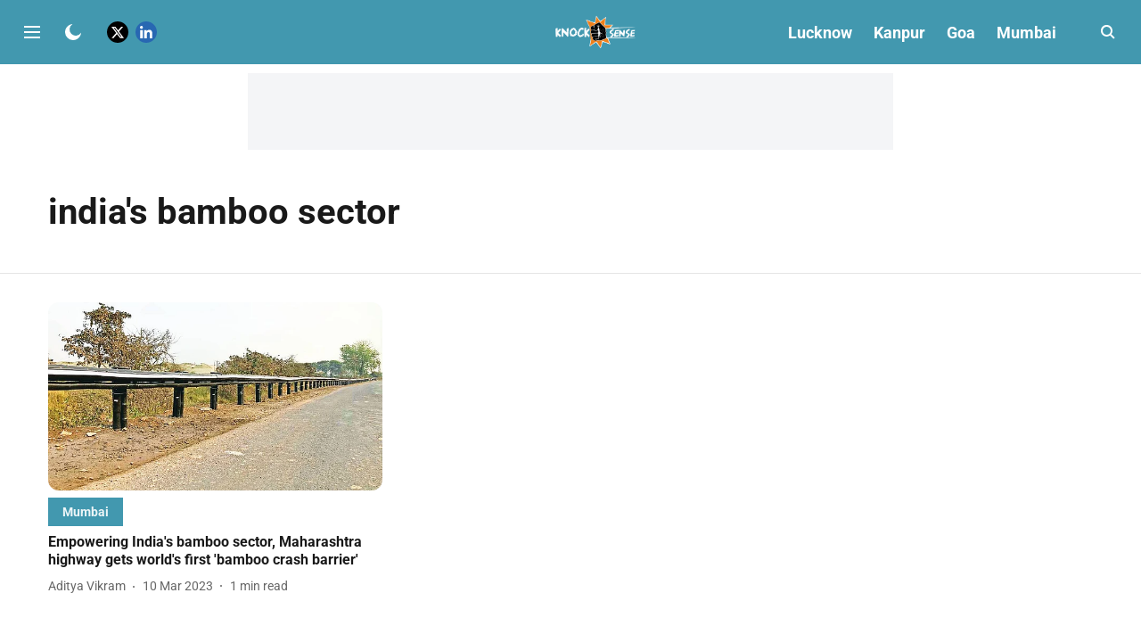

--- FILE ---
content_type: text/html; charset=utf-8
request_url: https://www.google.com/recaptcha/api2/aframe
body_size: 264
content:
<!DOCTYPE HTML><html><head><meta http-equiv="content-type" content="text/html; charset=UTF-8"></head><body><script nonce="-IaOnD0mtGSKZS04XcQayg">/** Anti-fraud and anti-abuse applications only. See google.com/recaptcha */ try{var clients={'sodar':'https://pagead2.googlesyndication.com/pagead/sodar?'};window.addEventListener("message",function(a){try{if(a.source===window.parent){var b=JSON.parse(a.data);var c=clients[b['id']];if(c){var d=document.createElement('img');d.src=c+b['params']+'&rc='+(localStorage.getItem("rc::a")?sessionStorage.getItem("rc::b"):"");window.document.body.appendChild(d);sessionStorage.setItem("rc::e",parseInt(sessionStorage.getItem("rc::e")||0)+1);localStorage.setItem("rc::h",'1768666176900');}}}catch(b){}});window.parent.postMessage("_grecaptcha_ready", "*");}catch(b){}</script></body></html>